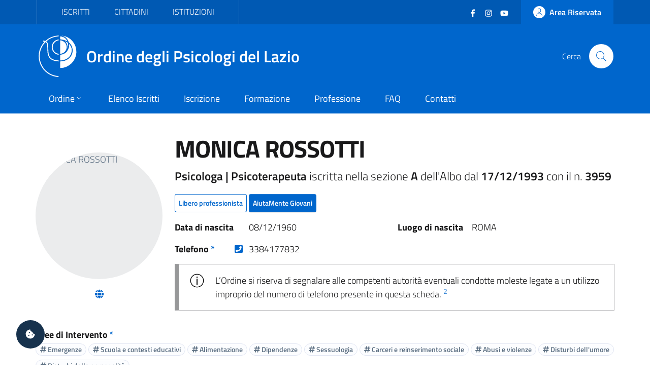

--- FILE ---
content_type: text/html; charset=utf-8
request_url: https://ordinepsicologilazio.it/albo/monicarossotti
body_size: 6402
content:
<!DOCTYPE html>
<html lang="it-it" dir="ltr">
<head>
	<meta charset="utf-8">
	<meta name="rights" content="Ordine degli Psicologi del Lazio - All Rights Reserved">
	<meta name="title" content="MONICA ROSSOTTI - Albo Online">
	<meta name="url" content="https://ordinepsicologilazio.it/albo/monicarossotti">
	<meta name="twitter:card" content="summary_large_image">
	<meta name="twitter:title" content="MONICA ROSSOTTI - Albo Online">
	<meta name="twitter:description" content="Psicologa | Psicoterapeuta iscritta nella sezione A dell’Albo dal 17/12/1993 con il n. 3959 - Ordine degli Psicologi del Lazio.">
	<meta name="twitter:url" content="https://ordinepsicologilazio.it/albo/monicarossotti">
	<meta name="twitter:image" content="https://api.odpl.it/assets/aa0079e9-754f-4aee-98b9-4a7f9de87dd0?key=300x300&amp;access_token=actXCmSJPmUBRS91gAR0txSIk8cjiAqdKgXHRhD2hBddKAF8LV0nunClY9eDcQZX">
	<meta name="viewport" content="width=device-width, initial-scale=1">
	<meta property="og:type" content="article">
	<meta property="og:title" content="MONICA ROSSOTTI - Albo Online">
	<meta property="og:description" content="Psicologa | Psicoterapeuta iscritta nella sezione A dell’Albo dal 17/12/1993 con il n. 3959 - Ordine degli Psicologi del Lazio.">
	<meta property="og:url" content="https://ordinepsicologilazio.it/albo/monicarossotti">
	<meta property="og:image" content="https://api.odpl.it/assets/aa0079e9-754f-4aee-98b9-4a7f9de87dd0?key=300x300&amp;access_token=actXCmSJPmUBRS91gAR0txSIk8cjiAqdKgXHRhD2hBddKAF8LV0nunClY9eDcQZX">
	<meta property="og:site_name" content="Ordine degli Psicologi del Lazio">
	<meta name="description" content="Psicologa | Psicoterapeuta iscritta nella sezione A dell’Albo dal 17/12/1993 con il n. 3959 - Ordine degli Psicologi del Lazio.">
	<meta name="generator" content="Joomla! - Open Source Content Management">
	<title>MONICA ROSSOTTI - Albo Online</title>
	<link href="https://api.odpl.it/assets/aa0079e9-754f-4aee-98b9-4a7f9de87dd0?key=300x300&access_token=actXCmSJPmUBRS91gAR0txSIk8cjiAqdKgXHRhD2hBddKAF8LV0nunClY9eDcQZX" rel="image_src">
	<link href="https://ordinepsicologilazio.it/albo/monicarossotti" rel="canonical">
	<link href="/images/odpl-favicon.svg" rel="icon" type="image/svg+xml">
	<link href="/images/favicon.ico" rel="alternate icon" type="image/vnd.microsoft.icon">

	<script>const isExternalLink=e=>{let t=document.createElement("a");return t.href=e,t.host!==window.location.host},observer=new MutationObserver(e=>{e.forEach(({addedNodes:e,target:t})=>{e.forEach(e=>{if(1===e.nodeType&&"IFRAME"===e.tagName){e.setAttribute("loading","lazy");let t="",r=e.getAttribute("src");r&&"about:blank"!=r&&r!=t&&!e.hasAttribute("data-cc-src")&&isExternalLink(r)&&(e.setAttribute("data-cc-src",r),t?e.setAttribute("src",t):e.removeAttribute("src"),e.parentNode.insertBefore(e.cloneNode(),e),e.remove())}})})});observer.observe(document.documentElement,{childList:!0,subtree:!0});</script>
	<link href="/templates/bsitalia/css/vendor/fontawesome-free/fontawesome.min.css?5.15.4" rel="lazy-stylesheet" /><noscript><link href="/templates/bsitalia/css/vendor/fontawesome-free/fontawesome.min.css?5.15.4" rel="stylesheet" /></noscript>
	<link href="/templates/bsitalia/css/template.min.css?fdfa2e9d998b5af336c09d492911ba2b" rel="stylesheet" />
	<link href="/templates/bsitalia/css/custom.css?fdfa2e9d998b5af336c09d492911ba2b" rel="stylesheet" />
	<link href="/templates/bsitalia/css/cookieconsent.css?fdfa2e9d998b5af336c09d492911ba2b" rel="stylesheet" />
	<link href="/templates/bsitalia/css/vendor/joomla-custom-elements/joomla-alert.min.css?0.2.0" rel="stylesheet" />

	<script>window.__PUBLIC_PATH__ = '/templates/bsitalia/fonts'</script>
	<script src="/templates/bsitalia/js/analytics.js?fdfa2e9d998b5af336c09d492911ba2b" defer></script>
	<script src="/templates/bsitalia/js/cookieconsent.umd.js?fdfa2e9d998b5af336c09d492911ba2b"></script>
	<script src="/media/vendor/jquery/js/jquery.min.js?3.7.1"></script>
	<script src="/templates/bsitalia/js/owl.carousel.min.js?fdfa2e9d998b5af336c09d492911ba2b"></script>
	<script src="/templates/bsitalia/js/popper.min.js?fdfa2e9d998b5af336c09d492911ba2b"></script>
	<script src="/templates/bsitalia/js/bootstrap-italia.min.js?fdfa2e9d998b5af336c09d492911ba2b" defer></script>
	<script src="/templates/bsitalia/js/cookieconsent-init.js?fdfa2e9d998b5af336c09d492911ba2b" defer></script>
	<script type="application/json" class="joomla-script-options new">{"joomla.jtext":{"ERROR":"Errore","MESSAGE":"Messaggio","NOTICE":"Avviso","WARNING":"Attenzione","JCLOSE":"Chiudi","JOK":"OK","JOPEN":"Apri"},"system.paths":{"root":"","rootFull":"https:\/\/ordinepsicologilazio.it\/","base":"","baseFull":"https:\/\/ordinepsicologilazio.it\/"},"csrf.token":"20c36cff124d2608a4ff8fd4a286fa08"}</script>
	<script src="/media/system/js/core.min.js?37ffe4186289eba9c5df81bea44080aff77b9684"></script>
	<script src="/templates/bsitalia/js/template.min.js?fdfa2e9d998b5af336c09d492911ba2b" defer></script>
	<script src="/media/system/js/messages-es5.min.js?c29829fd2432533d05b15b771f86c6637708bd9d" nomodule defer></script>
	<script src="/templates/bsitalia/js/custom.js?fdfa2e9d998b5af336c09d492911ba2b"></script>
	<script src="/media/system/js/messages.min.js?7f7aa28ac8e8d42145850e8b45b3bc82ff9a6411" type="module"></script>

			<noscript><p><img src="https://analytics.odpl.it/matomo.php?idsite=1&rec=1" style="border:0;" alt="" /></p></noscript>
	<!-- End Matomo Code -->
</head>

<body class="site-grid site com_directus view-iscritto no-layout no-task itemid-115">
	<div class="skiplinks" role="region" aria-label="Salta collegamenti" data-acsb="skipLinks">
		<a class="sr-only sr-only-focusable text-dark" href="#header">Vai al header</a>
		<a class="sr-only sr-only-focusable text-dark" href="#content">Vai al contenuto principale</a>
		<a class="sr-only sr-only-focusable text-dark" href="#footer">Vai al footer</a>
	</div>
	<div id="header" class="it-header-wrapper">
				<div class="it-header-slim-wrapper">
			<div class="container">
				<div class="it-header-slim-wrapper-content">
										<div id="topbar">
						
<div id="mod-custom112" class="mod-custom custom">
    <div class="nav-mobile">
  <nav class="text-uppercase" aria-label="Menu Target di Utenza">
    <a class="it-opener d-lg-none" data-toggle="collapse" href="#menu-target" role="button" aria-expanded="false" aria-controls="menu-target">
      <span>Target</span>
      <svg class="icon" aria-hidden="true">
        <use xlink:href="/templates/bsitalia/svg/sprite.svg#it-expand"></use>
      </svg>
    </a>
    <div class="link-list-wrapper justify-content-start collapse" id="menu-target">
      <ul class="link-list">
        <li><a href="/category/iscritti">Iscritti</a></li>
        <li><a href="/category/cittadini">Cittadini</a></li>
        <li><a href="/post/category/istituzioni">Istituzioni</a></li>
      </ul>
    </div>
  </nav>
</div></div>

					</div>
					
										<div id="topbar-right" class="header-slim-right-zone">
						<div class="d-flex align-items-center">
							
<div id="mod-custom113" class="mod-custom custom">
    <ul class="social list-inline mb-0 mr-4">
  <li class="list-inline-item">
    <a href="https://www.facebook.com/ordinepsicologilazio" target="_blank">
      <svg class="icon icon-sm icon-white" aria-hidden="true">
        <use xlink:href="/templates/bsitalia/svg/sprite.svg#it-facebook"></use>
      </svg>
      <span class="sr-only">Facebook</span>
    </a>
  </li>
  <li class="list-inline-item">
    <a href="https://www.instagram.com/ordinepsicologilazio/" target="_blank">
      <svg class="icon icon-sm icon-white" aria-hidden="true">
        <use xlink:href="/templates/bsitalia/svg/sprite.svg#it-instagram"></use>
      </svg>
      <span class="sr-only">Instagram</span>
    </a>
  </li>
  <li class="list-inline-item">
    <a href="https://www.youtube.com/user/OrdineLazioPsicologi" target="_blank">
      <svg class="icon icon-sm icon-white" aria-hidden="true">
        <use xlink:href="/templates/bsitalia/svg/sprite.svg#it-youtube"></use>
      </svg>
      <span class="sr-only">YouTube</span></a>
  </li>
</ul></div>


							<a href="https://albo.ordinepsicologilazio.it" class="btn btn-primary btn-icon btn-full">
								<span class="rounded-icon">
									<svg class="icon icon-primary" aria-hidden="true">
										<use xlink:href="/templates/bsitalia/svg/sprite.svg#it-user"></use>
									</svg>
								</span>
																<span class="d-none d-lg-block">Area Riservata</span>
															</a>
						</div>
					</div>
									</div>
			</div>
		</div>
		
		<div class="it-nav-wrapper">
			<div class="it-header-center-wrapper">
				<div class="container">
					<div class="it-header-center-content-wrapper">
												<div id="brand" class="it-brand-wrapper">
							<a href="https://ordinepsicologilazio.it/">
								<img class="icon" src="/templates/bsitalia/images/logo.svg" alt="Ordine degli Psicologi del Lazio">
								<div class="it-brand-text">
									Ordine degli Psicologi del Lazio																	</div>
							</a>
						</div>
						
												<div id="search" class="it-right-zone">
							
<div id="mod-custom118" class="mod-custom custom">
    <div class="it-search-wrapper">
  <span class="d-none d-md-block">Cerca</span>
  <a class="search-link rounded-icon" href="/search" aria-label="Cerca">
    <svg class="icon" aria-hidden="true">
      <use xlink:href="/templates/bsitalia/svg/sprite.svg#it-search"></use>
    </svg>
  </a>
</div></div>

						</div>
											</div>
				</div>
			</div>

						<div id="menu" class="it-header-navbar-wrapper">
				<div class="container">
					
<div id="mod-custom110" class="mod-custom custom">
    <nav class="navbar navbar-expand-lg has-megamenu" itemtype="https://www.schema.org/SiteNavigationElement" aria-label="Menu Principale">
  <button class="custom-navbar-toggler" type="button" aria-controls="menu-main" aria-expanded="false" aria-label="Mostra/Nascondi navigazione" data-target="#menu-main" aria-haspopup="true">
    <svg class="icon" aria-hidden="true">
      <use xlink href="/templates/bsitalia/svg/sprite.svg#it-burger"></use>
    </svg>
    <span class="sr-only">Menu</span>
  </button>
  <div class="navbar-collapsable" id="menu-main">
    <div class="overlay"></div>
    <div class="close-div">
      <button class="btn close-menu mx-2" type="button">
        <svg class="icon" aria-hidden="true">
          <use xlink href="/templates/bsitalia/svg/sprite.svg#it-close"></use>
        </svg>
        <span class="sr-only">Chiudi</span>
      </button>
    </div>
    <div class="menu-wrapper">
      <ul class="navbar-nav">
        <li class="nav-item dropdown">
          <a class="nav-link dropdown-toggle" itemprop="url" href="/ordine" data-toggle="dropdown" aria-expanded="false" aria-haspopup="true">
            <span itemprop="name">Ordine</span>
            <svg class="icon icon-xs" aria-hidden="true">
              <use xlink href="/templates/bsitalia/svg/sprite.svg#it-expand"></use>
            </svg>
          </a>
          <div class="dropdown-menu">
            <div class="link-list-wrapper">
              <ul class="link-list text-nowrap">
                <li><a class="list-item" href="/ordine/ente">Ente</a></li>
                <li><a class="list-item" href="/ordine/consiglio">Consiglio</a></li>
                <li><a class="list-item" href="/ordine/ufficio-istruttorio">Ufficio Istruttorio</a></li>
                <li><a class="list-item" href="/ordine/commissione-tutela">Commissione Tutela</a></li>
                <li><a class="list-item" href="/ordine/universita-formazione">Commissione Università e Formazione</a></li>
                <li><a class="list-item" href="/ordine/terzo-settore">Commissione Terzo Settore</a></li>
                <li><a class="list-item" href="/ordine/osservatori">Osservatori</a></li>
                <li><a class="list-item" href="/ordine/gruppi-di-lavoro">Gruppi di Lavoro</a></li>
                <li><a class="list-item" href="/ordine/gruppi-di-progetto">Gruppi di Progetto</a></li>
                <li><a class="list-item" href="/ordine/uffici">Uffici</a></li>
              </ul>
            </div>
          </div>
        </li>
        <li class="nav-item" itemprop="name"><a class="nav-link" itemprop="url" href="/albo">Elenco Iscritti</a></li>
        <li class="nav-item" itemprop="name"><a class="nav-link" itemprop="url" href="/iscrizione">Iscrizione</a></li>
        <li class="nav-item" itemprop="name"><a class="nav-link" itemprop="url" href="/formazione">Formazione</a></li>
        <li class="nav-item" itemprop="name"><a class="nav-link" itemprop="url" href="/category/professione">Professione</a></li>
        <li class="nav-item" itemprop="name"><a class="nav-link" itemprop="url" href="/faq">FAQ</a></li>
        <li class="nav-item" itemprop="name"><a class="nav-link" itemprop="url" href="/contatti">Contatti</a></li>
      </ul>
      
      <div itemtype="https://schema.org/WebSite">
        <form itemprop="potentialAction" itemtype="https://schema.org/SearchAction" id="search-2" class="d-lg-none" method="get">
          <div class="form-group my-4 px-3">
            <div class="input-group">
              <label id="sitesearch-lbl" for="sitesearch" class="sr-only">Cerca</label>
              <input itemprop="query-input" type="text" id="sitesearch" name="q" class="form-control" placeholder="Cerca" inputmode="search" />
              <div class="input-group-append">
                <button type="submit" title="Cerca" class="btn px-2">
                  <svg class="icon icon-sm" aria-hidden="true"><use xlink href="/templates/bsitalia/svg/sprite.svg#it-search"></use></svg>
                </button>
              </div>
            </div>
          </div>
        </form>      
      </div>
    </div>
  </div>
</nav></div>

				</div>
			</div>
					</div>
	</div>

	
	
	
	<div id="content" class="container">
		
		
		<div id="system-message-container" aria-live="polite"></div>

		<main id="component">
			
<div class="albo-item">
	
	
		

<div class="d-flex flex-wrap flex-md-nowrap align-items-center justify-content-center">
	<div class="mr-md-4 my-3">
		<div class="avatar" style="min-width: 250px; height: 250px;">
			<img src="https://api.odpl.it/assets/aa0079e9-754f-4aee-98b9-4a7f9de87dd0?key=300x300&access_token=actXCmSJPmUBRS91gAR0txSIk8cjiAqdKgXHRhD2hBddKAF8LV0nunClY9eDcQZX" alt="MONICA ROSSOTTI">
		</div>
		<div class="it-socials mt-3">
			<ul class="list-inline list-unstyled mb-0 text-center">
								<li class="list-inline-item">
					<a href="https://www.romapsicologa.com" aria-label="Sito Web" target="_blank">
						<i class="fas fa-globe"></i>
					</a>
				</li>
																							</ul>
		</div>
	</div>
	<div class="it-right-zone w-100 my-3">
		<h1>
			MONICA ROSSOTTI		</h1>

				<p class="lead">
			<strong>
									Psicologa					 | Psicoterapeuta											</strong>
			 iscritta nella sezione 			<strong>A</strong>
			 dell'Albo dal 			<strong>17/12/1993</strong>
			 con il n. 			<strong>3959</strong>
		</p>
		
		<div class="condprof-labels">
						<span class="btn btn-xs btn-outline-primary">Libero professionista</span>
																								<a class="btn btn-xs btn-primary" href="/aiutamente/psicologi">AiutaMente Giovani</a>
											</div>

				<dl class="dati-personali row my-3">
						<dt class="col-sm-6 col-md-5 col-lg-4 col-xl-2 mb-0">Data di nascita</dt>
			<dd class="col-sm-6 col-md-7 col-lg-8 col-xl-4 mb-0">08/12/1960</dd>
									<dt class="col-sm-6 col-md-5 col-lg-4 col-xl-2 mb-0">Luogo di nascita</dt>
			<dd class="col-sm-6 col-md-7 col-lg-8 col-xl-4 mb-0">ROMA</dd>
					</dl>
		
		<dl class="contatti row my-3">
									<dt class="col-sm-6 col-md-5 col-lg-4 col-xl-2 mb-0">
				Telefono <a href="#nota-1" class="text-decoration-none">*</a>
				<a class="ml-2 float-right" href="tel:3384177832" aria-label="Telefono" target="_blank"><i class="fas fa-phone-square"></i></a>
			</dt>
			<dd class="col-sm-6 col-md-7 col-lg-8 col-xl-4 mb-0">3384177832</dd>
					</dl>
				<div class="alert alert-info" role="alert">
			L’Ordine si riserva di segnalare alle competenti autorità eventuali condotte moleste legate a un utilizzo improprio del numero di telefono presente in questa scheda. <sup><a href="#nota-2" class="text-decoration-none">2</a></sup>
		</div>
			</div>
</div>




<dl>
		<dt>Aree di Intervento <a href="#nota-1" class="text-decoration-none">*</a></dt>
	<dd>
						<div class="chip chip-simple">
			<a class="chip-label" href="/albo-online/area/emergenze">
				<i class="fas fa-hashtag"></i> Emergenze			</a>
		</div>
								<div class="chip chip-simple">
			<a class="chip-label" href="/albo-online/area/scuola">
				<i class="fas fa-hashtag"></i> Scuola e contesti educativi			</a>
		</div>
								<div class="chip chip-simple">
			<a class="chip-label" href="/albo-online/area/alimentazione">
				<i class="fas fa-hashtag"></i> Alimentazione			</a>
		</div>
								<div class="chip chip-simple">
			<a class="chip-label" href="/albo-online/area/dipendenze">
				<i class="fas fa-hashtag"></i> Dipendenze			</a>
		</div>
								<div class="chip chip-simple">
			<a class="chip-label" href="/albo-online/area/sessuologia">
				<i class="fas fa-hashtag"></i> Sessuologia			</a>
		</div>
								<div class="chip chip-simple">
			<a class="chip-label" href="/albo-online/area/carceri-e-reinserimento-sociale">
				<i class="fas fa-hashtag"></i> Carceri e reinserimento sociale			</a>
		</div>
								<div class="chip chip-simple">
			<a class="chip-label" href="/albo-online/area/abusi-e-violenze">
				<i class="fas fa-hashtag"></i> Abusi e violenze			</a>
		</div>
								<div class="chip chip-simple">
			<a class="chip-label" href="/albo-online/area/disturbi-umore">
				<i class="fas fa-hashtag"></i> Disturbi dell'umore			</a>
		</div>
								<div class="chip chip-simple">
			<a class="chip-label" href="/albo-online/area/disturbi-personalita">
				<i class="fas fa-hashtag"></i> Disturbi della personalità			</a>
		</div>
					</dd>
			<dt>Target di Utenza <a href="#nota-1" class="text-decoration-none">*</a></dt>
	<dd>
						<div class="chip chip-simple">
			<a class="chip-label" href="/albo-online/target/adolescenti">
				<i class="fas fa-tag"></i> Adolescenti			</a>
		</div>
								<div class="chip chip-simple">
			<a class="chip-label" href="/albo-online/target/adulti">
				<i class="fas fa-tag"></i> Adulti			</a>
		</div>
								<div class="chip chip-simple">
			<a class="chip-label" href="/albo-online/target/anziani">
				<i class="fas fa-tag"></i> Anziani			</a>
		</div>
								<div class="chip chip-simple">
			<a class="chip-label" href="/albo-online/target/coppie-famiglie">
				<i class="fas fa-tag"></i> Coppie / Famiglie			</a>
		</div>
								<div class="chip chip-simple">
			<a class="chip-label" href="/albo-online/target/disabili">
				<i class="fas fa-tag"></i> Disabili			</a>
		</div>
								<div class="chip chip-simple">
			<a class="chip-label" href="/albo-online/target/gruppi-e-comunita">
				<i class="fas fa-tag"></i> Gruppi e Comunità			</a>
		</div>
								<div class="chip chip-simple">
			<a class="chip-label" href="/albo-online/target/bambini">
				<i class="fas fa-tag"></i> Bambini			</a>
		</div>
								<div class="chip chip-simple">
			<a class="chip-label" href="/albo-online/target/lgbt">
				<i class="fas fa-tag"></i> LGBT+			</a>
		</div>
					</dd>
					<dt>Indirizzo studio <a href="#nota-1" class="text-decoration-none">*</a></dt>
	<dd>
				V. GIUSTINO DE JACOBIS 8/A 					 - <a href="/albo-online/00154">00154</a>
							 <a href="/albo-online/roma">ROMA</a>
							 (<a href="/albo-online/rm">RM</a>)					</dd>
	</dl>

<div class="embed-responsive embed-responsive-21by9" style="min-height: 400px;">
	<iframe id="map" class="embed-responsive-item" src="https://maps.google.com/maps?hl=it&q=V.+GIUSTINO+DE+JACOBIS+8%2FA+-+00154+ROMA+%28RM%29&ie=UTF8&t=&z=16&iwloc=A&output=embed" frameborder="0" scrolling="no" marginheight="0" marginwidth="0" title="Mappa Indirizzo"></iframe>
</div>

<hr>
<p id="nota-0" class="text-info">
	<small>I dati riportati nell'elenco online degli iscritti non coincidono necessariamente con quelli presenti nell’Albo degli Psicologi del Lazio. Il nome visualizzato può corrispondere a un alias scelto dalla persona iscritta; il cognome è invece quello effettivamente registrato nell’Albo professionale.</small>
</p>
<p id="nota-1" class="text-info">
	<small>* Le informazioni vengono inserite direttamente dal professionista. L'Ordine degli Psicologi del Lazio non risponde di eventuali errori, inesattezze e falsità riportate dal professionista.</small>
</p>

	
	</div>


		</main>
		
	</div>

	
	
		<footer id="footer" class="it-footer">
				<div id="footer-top" class="it-footer-main">
			<div class="container">
				
<div id="mod-custom114" class="mod-custom custom">
    <section>
  <div class="row">
    <div class="col-md-9">
      <div class="it-brand-wrapper">
        <a href="https://ordinepsicologilazio.it/">
          <img src="/templates/bsitalia/images/logo.svg" alt="Ordine degli Psicologi del Lazio" class="icon">
          <div class="it-brand-text">
            Ordine degli Psicologi del Lazio
          </div>
        </a>
      </div>
      <p>
        <strong>via Ostiense 131/L - 00154 Roma (RM)</strong>
        <br>Codice Fiscale: 96251290589
        <br>PEC: <a href="mailto:consiglio.lazio@psypec.it" class="text-white">consiglio.lazio@psypec.it</a>
      </p>
    </div>
    <div class="col-md-3 py-4">
      <ul class="list-inline social my-3">
        <li class="list-inline-item">
          <a href="https://www.facebook.com/ordinepsicologilazio" target="_blank">
            <svg class="icon icon-sm icon-white" aria-hidden="true">
              <use xlink:href="/templates/bsitalia/svg/sprite.svg#it-facebook"></use>
            </svg>
            <span class="sr-only text-white">Facebook</span></a>
        </li>
        <li class="list-inline-item">
          <a href="https://www.instagram.com/ordinepsicologilazio/" target="_blank">
            <svg class="icon icon-sm icon-white" aria-hidden="true">
              <use xlink:href="/templates/bsitalia/svg/sprite.svg#it-instagram"></use>
            </svg>
            <span class="sr-only text-white">Instagram</span></a>
        </li>
        <li class="list-inline-item">
          <a href="https://www.youtube.com/user/OrdineLazioPsicologi" target="_blank">
            <svg class="icon icon-sm icon-white" aria-hidden="true">
              <use xlink:href="/templates/bsitalia/svg/sprite.svg#it-youtube"></use>
            </svg>
            <span class="sr-only text-white">YouTube</span></a>
        </li>
      </ul>
      <ul class="list-unstyled mt-5">
        <li>
    	  <a href="/normative" class="text-white">Normative</a>
  		</li>
        <li>
          <a href="https://ordinedeglipsicologidellazio.whistleblowing.it/" class="text-white" target="_blank" lang="en">Whistleblowing</a>
        </li>
        <li>
          <a role="button" class="text-white" data-cc="show-preferencesModal">Preferenze Cookie</a>
        </li>
      </ul>
    </div>
  </div>
</section></div>

			</div>
		</div>
		
				<div id="footer-bottom" class="it-footer-small-prints">
			<div class="container">
				
<div id="mod-custom115" class="mod-custom custom">
    <h3 class="sr-only text-white">Sezione Link Utili</h3>
<ul class="it-footer-small-prints-list list-inline mb-0 d-flex flex-column flex-md-row">
  <li class="list-inline-item">
    <a href="/privacy" class="text-white">Informativa Privacy</a>
  </li>
  <li class="list-inline-item">
    <a href="/cookie" class="text-white">Cookie Policy</a>
  </li>
  <li class="list-inline-item">
    <a href="https://ordinepsicologilazio.onlinepa.info/index.php?page=moduli&mod=6&ente=2" target="_blank">Amministrazione Trasparente</a>
  </li>
  <li class="list-inline-item">
    <a href="https://ordinepsicologilazio.onlinepa.info/index.php?page=moduli&mod=9&ente=2" target="_blank">Albo Pretorio</a>
  </li>
  <li class="list-inline-item">
    <a href="https://form.agid.gov.it/view/ccbbfce0-0e2b-11f0-a839-83b9fd78d0f3" target="_blank">Obiettivi di accessibilità</a>
  </li>
  <li class="list-inline-item">
    <a href="https://form.agid.gov.it/view/2b6ac8f0-9556-11f0-8970-cd7b348d191d" target="_blank">Dichiarazione di accessibilità</a>
  </li>
</ul></div>

			</div>
		</div>
			</footer>
	
	<a id="cookie-consent" role="button" class="bg-dark text-white" data-cc="show-preferencesModal" aria-label="Gestisci preferenze cookie">
		<i class="fas fa-cookie-bite"></i>
	</a>

		<a id="back-top" href="#" data-attribute="back-to-top" class="back-to-top" aria-label="Vai a inizio pagina">
		<svg class="icon icon-light" aria-hidden="true">
			<use xlink:href="/templates/bsitalia/svg/sprite.svg#it-arrow-up"></use>
		</svg>
	</a>
	
	
	
	</body>
</html>